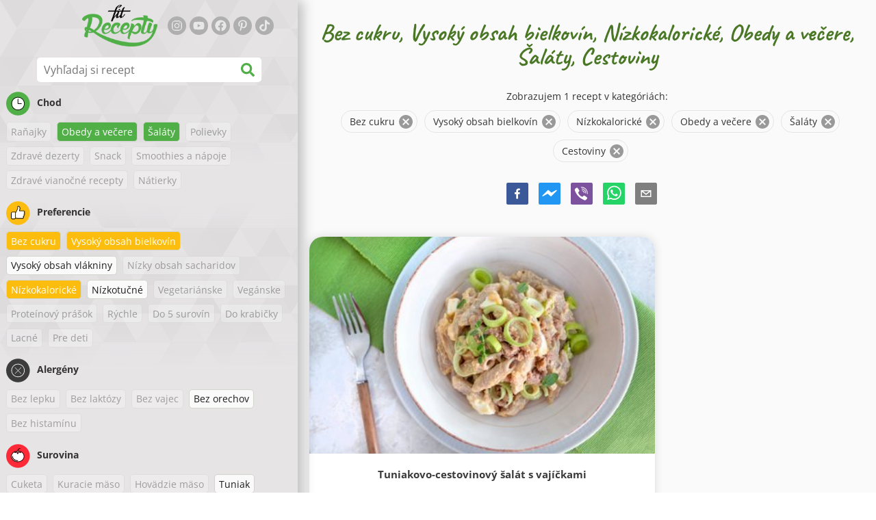

--- FILE ---
content_type: text/html; charset=utf-8
request_url: https://www.google.com/recaptcha/enterprise/anchor?ar=1&k=6LeVBu4lAAAAADaost9F-0Xeyj1xX2DBmrxgUdRr&co=aHR0cHM6Ly93d3cuZml0cmVjZXB0eS5zazo0NDM.&hl=sk&v=TkacYOdEJbdB_JjX802TMer9&size=invisible&anchor-ms=20000&execute-ms=15000&cb=3u3y6pyx4q5a
body_size: 45216
content:
<!DOCTYPE HTML><html dir="ltr" lang="sk"><head><meta http-equiv="Content-Type" content="text/html; charset=UTF-8">
<meta http-equiv="X-UA-Compatible" content="IE=edge">
<title>reCAPTCHA</title>
<style type="text/css">
/* cyrillic-ext */
@font-face {
  font-family: 'Roboto';
  font-style: normal;
  font-weight: 400;
  src: url(//fonts.gstatic.com/s/roboto/v18/KFOmCnqEu92Fr1Mu72xKKTU1Kvnz.woff2) format('woff2');
  unicode-range: U+0460-052F, U+1C80-1C8A, U+20B4, U+2DE0-2DFF, U+A640-A69F, U+FE2E-FE2F;
}
/* cyrillic */
@font-face {
  font-family: 'Roboto';
  font-style: normal;
  font-weight: 400;
  src: url(//fonts.gstatic.com/s/roboto/v18/KFOmCnqEu92Fr1Mu5mxKKTU1Kvnz.woff2) format('woff2');
  unicode-range: U+0301, U+0400-045F, U+0490-0491, U+04B0-04B1, U+2116;
}
/* greek-ext */
@font-face {
  font-family: 'Roboto';
  font-style: normal;
  font-weight: 400;
  src: url(//fonts.gstatic.com/s/roboto/v18/KFOmCnqEu92Fr1Mu7mxKKTU1Kvnz.woff2) format('woff2');
  unicode-range: U+1F00-1FFF;
}
/* greek */
@font-face {
  font-family: 'Roboto';
  font-style: normal;
  font-weight: 400;
  src: url(//fonts.gstatic.com/s/roboto/v18/KFOmCnqEu92Fr1Mu4WxKKTU1Kvnz.woff2) format('woff2');
  unicode-range: U+0370-0377, U+037A-037F, U+0384-038A, U+038C, U+038E-03A1, U+03A3-03FF;
}
/* vietnamese */
@font-face {
  font-family: 'Roboto';
  font-style: normal;
  font-weight: 400;
  src: url(//fonts.gstatic.com/s/roboto/v18/KFOmCnqEu92Fr1Mu7WxKKTU1Kvnz.woff2) format('woff2');
  unicode-range: U+0102-0103, U+0110-0111, U+0128-0129, U+0168-0169, U+01A0-01A1, U+01AF-01B0, U+0300-0301, U+0303-0304, U+0308-0309, U+0323, U+0329, U+1EA0-1EF9, U+20AB;
}
/* latin-ext */
@font-face {
  font-family: 'Roboto';
  font-style: normal;
  font-weight: 400;
  src: url(//fonts.gstatic.com/s/roboto/v18/KFOmCnqEu92Fr1Mu7GxKKTU1Kvnz.woff2) format('woff2');
  unicode-range: U+0100-02BA, U+02BD-02C5, U+02C7-02CC, U+02CE-02D7, U+02DD-02FF, U+0304, U+0308, U+0329, U+1D00-1DBF, U+1E00-1E9F, U+1EF2-1EFF, U+2020, U+20A0-20AB, U+20AD-20C0, U+2113, U+2C60-2C7F, U+A720-A7FF;
}
/* latin */
@font-face {
  font-family: 'Roboto';
  font-style: normal;
  font-weight: 400;
  src: url(//fonts.gstatic.com/s/roboto/v18/KFOmCnqEu92Fr1Mu4mxKKTU1Kg.woff2) format('woff2');
  unicode-range: U+0000-00FF, U+0131, U+0152-0153, U+02BB-02BC, U+02C6, U+02DA, U+02DC, U+0304, U+0308, U+0329, U+2000-206F, U+20AC, U+2122, U+2191, U+2193, U+2212, U+2215, U+FEFF, U+FFFD;
}
/* cyrillic-ext */
@font-face {
  font-family: 'Roboto';
  font-style: normal;
  font-weight: 500;
  src: url(//fonts.gstatic.com/s/roboto/v18/KFOlCnqEu92Fr1MmEU9fCRc4AMP6lbBP.woff2) format('woff2');
  unicode-range: U+0460-052F, U+1C80-1C8A, U+20B4, U+2DE0-2DFF, U+A640-A69F, U+FE2E-FE2F;
}
/* cyrillic */
@font-face {
  font-family: 'Roboto';
  font-style: normal;
  font-weight: 500;
  src: url(//fonts.gstatic.com/s/roboto/v18/KFOlCnqEu92Fr1MmEU9fABc4AMP6lbBP.woff2) format('woff2');
  unicode-range: U+0301, U+0400-045F, U+0490-0491, U+04B0-04B1, U+2116;
}
/* greek-ext */
@font-face {
  font-family: 'Roboto';
  font-style: normal;
  font-weight: 500;
  src: url(//fonts.gstatic.com/s/roboto/v18/KFOlCnqEu92Fr1MmEU9fCBc4AMP6lbBP.woff2) format('woff2');
  unicode-range: U+1F00-1FFF;
}
/* greek */
@font-face {
  font-family: 'Roboto';
  font-style: normal;
  font-weight: 500;
  src: url(//fonts.gstatic.com/s/roboto/v18/KFOlCnqEu92Fr1MmEU9fBxc4AMP6lbBP.woff2) format('woff2');
  unicode-range: U+0370-0377, U+037A-037F, U+0384-038A, U+038C, U+038E-03A1, U+03A3-03FF;
}
/* vietnamese */
@font-face {
  font-family: 'Roboto';
  font-style: normal;
  font-weight: 500;
  src: url(//fonts.gstatic.com/s/roboto/v18/KFOlCnqEu92Fr1MmEU9fCxc4AMP6lbBP.woff2) format('woff2');
  unicode-range: U+0102-0103, U+0110-0111, U+0128-0129, U+0168-0169, U+01A0-01A1, U+01AF-01B0, U+0300-0301, U+0303-0304, U+0308-0309, U+0323, U+0329, U+1EA0-1EF9, U+20AB;
}
/* latin-ext */
@font-face {
  font-family: 'Roboto';
  font-style: normal;
  font-weight: 500;
  src: url(//fonts.gstatic.com/s/roboto/v18/KFOlCnqEu92Fr1MmEU9fChc4AMP6lbBP.woff2) format('woff2');
  unicode-range: U+0100-02BA, U+02BD-02C5, U+02C7-02CC, U+02CE-02D7, U+02DD-02FF, U+0304, U+0308, U+0329, U+1D00-1DBF, U+1E00-1E9F, U+1EF2-1EFF, U+2020, U+20A0-20AB, U+20AD-20C0, U+2113, U+2C60-2C7F, U+A720-A7FF;
}
/* latin */
@font-face {
  font-family: 'Roboto';
  font-style: normal;
  font-weight: 500;
  src: url(//fonts.gstatic.com/s/roboto/v18/KFOlCnqEu92Fr1MmEU9fBBc4AMP6lQ.woff2) format('woff2');
  unicode-range: U+0000-00FF, U+0131, U+0152-0153, U+02BB-02BC, U+02C6, U+02DA, U+02DC, U+0304, U+0308, U+0329, U+2000-206F, U+20AC, U+2122, U+2191, U+2193, U+2212, U+2215, U+FEFF, U+FFFD;
}
/* cyrillic-ext */
@font-face {
  font-family: 'Roboto';
  font-style: normal;
  font-weight: 900;
  src: url(//fonts.gstatic.com/s/roboto/v18/KFOlCnqEu92Fr1MmYUtfCRc4AMP6lbBP.woff2) format('woff2');
  unicode-range: U+0460-052F, U+1C80-1C8A, U+20B4, U+2DE0-2DFF, U+A640-A69F, U+FE2E-FE2F;
}
/* cyrillic */
@font-face {
  font-family: 'Roboto';
  font-style: normal;
  font-weight: 900;
  src: url(//fonts.gstatic.com/s/roboto/v18/KFOlCnqEu92Fr1MmYUtfABc4AMP6lbBP.woff2) format('woff2');
  unicode-range: U+0301, U+0400-045F, U+0490-0491, U+04B0-04B1, U+2116;
}
/* greek-ext */
@font-face {
  font-family: 'Roboto';
  font-style: normal;
  font-weight: 900;
  src: url(//fonts.gstatic.com/s/roboto/v18/KFOlCnqEu92Fr1MmYUtfCBc4AMP6lbBP.woff2) format('woff2');
  unicode-range: U+1F00-1FFF;
}
/* greek */
@font-face {
  font-family: 'Roboto';
  font-style: normal;
  font-weight: 900;
  src: url(//fonts.gstatic.com/s/roboto/v18/KFOlCnqEu92Fr1MmYUtfBxc4AMP6lbBP.woff2) format('woff2');
  unicode-range: U+0370-0377, U+037A-037F, U+0384-038A, U+038C, U+038E-03A1, U+03A3-03FF;
}
/* vietnamese */
@font-face {
  font-family: 'Roboto';
  font-style: normal;
  font-weight: 900;
  src: url(//fonts.gstatic.com/s/roboto/v18/KFOlCnqEu92Fr1MmYUtfCxc4AMP6lbBP.woff2) format('woff2');
  unicode-range: U+0102-0103, U+0110-0111, U+0128-0129, U+0168-0169, U+01A0-01A1, U+01AF-01B0, U+0300-0301, U+0303-0304, U+0308-0309, U+0323, U+0329, U+1EA0-1EF9, U+20AB;
}
/* latin-ext */
@font-face {
  font-family: 'Roboto';
  font-style: normal;
  font-weight: 900;
  src: url(//fonts.gstatic.com/s/roboto/v18/KFOlCnqEu92Fr1MmYUtfChc4AMP6lbBP.woff2) format('woff2');
  unicode-range: U+0100-02BA, U+02BD-02C5, U+02C7-02CC, U+02CE-02D7, U+02DD-02FF, U+0304, U+0308, U+0329, U+1D00-1DBF, U+1E00-1E9F, U+1EF2-1EFF, U+2020, U+20A0-20AB, U+20AD-20C0, U+2113, U+2C60-2C7F, U+A720-A7FF;
}
/* latin */
@font-face {
  font-family: 'Roboto';
  font-style: normal;
  font-weight: 900;
  src: url(//fonts.gstatic.com/s/roboto/v18/KFOlCnqEu92Fr1MmYUtfBBc4AMP6lQ.woff2) format('woff2');
  unicode-range: U+0000-00FF, U+0131, U+0152-0153, U+02BB-02BC, U+02C6, U+02DA, U+02DC, U+0304, U+0308, U+0329, U+2000-206F, U+20AC, U+2122, U+2191, U+2193, U+2212, U+2215, U+FEFF, U+FFFD;
}

</style>
<link rel="stylesheet" type="text/css" href="https://www.gstatic.com/recaptcha/releases/TkacYOdEJbdB_JjX802TMer9/styles__ltr.css">
<script nonce="P2JhOzuF6FFK-0uTRUst5A" type="text/javascript">window['__recaptcha_api'] = 'https://www.google.com/recaptcha/enterprise/';</script>
<script type="text/javascript" src="https://www.gstatic.com/recaptcha/releases/TkacYOdEJbdB_JjX802TMer9/recaptcha__sk.js" nonce="P2JhOzuF6FFK-0uTRUst5A">
      
    </script></head>
<body><div id="rc-anchor-alert" class="rc-anchor-alert"></div>
<input type="hidden" id="recaptcha-token" value="[base64]">
<script type="text/javascript" nonce="P2JhOzuF6FFK-0uTRUst5A">
      recaptcha.anchor.Main.init("[\x22ainput\x22,[\x22bgdata\x22,\x22\x22,\[base64]/[base64]/[base64]/[base64]/[base64]/[base64]/[base64]/eShDLnN1YnN0cmluZygzKSxwLGYsRSxELEEsRixJKTpLayhDLHApfSxIPWZ1bmN0aW9uKEMscCxmLEUsRCxBKXtpZihDLk89PUMpZm9yKEE9RyhDLGYpLGY9PTMxNXx8Zj09MTU1fHxmPT0xMzQ/[base64]/[base64]/[base64]\\u003d\x22,\[base64]\\u003d\\u003d\x22,\x22w4Jvw7HCgcOww5rCm3hnVxjDrMO4XHxHWsKvw7c1HEXCisOPwo3ChgVFw5IYfUkjwowew7LCgsKkwq8OwrnCq8O3wrxJwo4iw6JKLV/DpBtZIBFyw6Y/VEhaHMK7woHDqhB5Zl8nwqLDjMKRNw8KNEYJwpHDj8Kdw6bCkcOwwrAGw5zDn8OZwpteUsKYw5HDqMKxwrbCgFtHw5jClMK6VcO/M8Krw5rDpcORS8O5bDw2RgrDoRcVw7IqwrfDuU3DqD/Cp8OKw5TDqBfDscOcST/DqhtOwr4/O8O8NETDqH7CgGtHEcO2FDbDsxdMw5TCri0/w5LChCXDlGhJwqh0Uj8NwrQ4woNQbjXDi1VPK8O4w7sgw6/DgMKEKcO3RsKlw6zCisOjdkUww4PDp8KBwpxIw6DChibCpMOcw7xuwrdsw7nDvcOww5kTTzrCjA1hwoYxw5vDkcO/wpc/PlJgwqFfw5fDjSPCqMOHw5YPw7tRwrItccO1wp/CmklJwq8VPkY5w63DlnPCgSBrw4YVw7/CqnjChDPDpMO3w5pwMsOpw4LCnDcMEMO1w4Apw5JACcKMY8KHw7tKWhVYwoMcwrdSEQBUw4kqw6Z+wrMMw7AgMjwsbSthw70pHjROE8OkbUHDrFByLWlTw5ZpSMK8cHfDlVvDn3VddEzDqsK1wqFFRFvCl1zDjXHDlsOHGMO9T8OWwqxEHsK5SMKLw6YBwo/DihJewoZSB8O6wr/Dp8OGZcOeU8OzRDzDtcKPZcOHw4d7w7VzEXs/WsOpwpfChErCrXjDsWXDusOiwoldwrJqwqDChnpvLnJpw6JvWB7CtyUySB3CpznCqnBrJhgRJHzCocOiBsOtXsO/[base64]/UTIbD8OTwq7Dnh7Dm0JvKMO/[base64]/w5DDmcO/w43CnBvChcKTfMOzw7cWwpc5WhtcWMOuw6nDs8OLwqjCvcKpEMKAZjnChhtSwq/[base64]/Dkzsvw7rCpMOjfcOTwpFfw5UUwqXCgAYjM0nCiWzDocKTw77CgWXDrUIAXzQTOsKUwoNHwq/Dh8Kxwp7DkVnCvzkTwo0GVMKKwoLDt8Kfw7bCmC0CwrRhG8K7woXCvsOlVlAxwoQcKcOcScKlw7I5PwjDrnYlw4PCv8K+UV4jSUPCvcK+EcO5wqLDtcKiYMK0wpp3E8KwJy/Dj3jCr8KmbMKxwoDChMKewok1WycwwrxLeDDDlMOzw7xmJgzDhxfCqcO9wp5lXz0kw4bCpyMrwoAnFHXDg8OPw6bCu21MwrxSwp7Coz/DoA1/[base64]/[base64]/w7LDtmPDvsOFwrd/w5U+LVPClFEpW03CsFjCnsKoKcO6AcK6wpbCiMOSwpRSMsOqwqF+SmLDncKJZibCszltDU7DpMOPw6HDksO/[base64]/[base64]/[base64]/CiAoxwo95SMOvAlt7b8KswqzChGQAwo1pwqDClQZPw6bDgEUWfQbCpcOXwoEyVsOiw5/DgcOuwpVNb3PDinw1P1QFIcOSCm5VQX3DscKcZh0tRVVHw4TCk8KvwobCusK5ZX4YKMKvwpElwroiw4TDlsKHABfDuTp3ecOceSLCqsKuGDTDmMOUPsKLw6trwqbDuE3CgXTChQfDkU/CmWHCocKqChhRw6hawrZbPMKAS8OXIiBVJiHCqD7DiTXDkXXDoEvDrcKowpxzwr7CocK9FFnDiDHCs8KwLSnCs2rDjcKsw7oNGMOCBRAywoDDk3fDhE/[base64]/w6YefXrDksOdwoXCvRDCisONIsOrw48LSRl/Ck7DkmZNw6TDr8O2JmTDm8KhMVFjDMOfw6PDssKfw7HCnzLCtMOAMHLCgcKjw4Ulw7/CgRDCrsO5LMO8wpcOJm09woTCuhNUQyzDiyQZUAUMw4Ysw6zDuMO3w7FXThMeagc4wrfDk1nDsGc0PsKeACzCmMO0YBfDhhLDlsKaXjhFdcKKw7zDrER1w5jCi8OdbMKRw5bDqMORw6V/wqXDt8Kgc2/CtEx4wpvDnMOpw7UHRzrDgcO3ecK5w5dGNsOew6fDtMOSw67DssKeAMKBwrXCmcKaaC4xciBzJFcWwqUWST5PWU8EX8OjOMOqSCnDkMKFDGc4w6TDnjfChsKFI8OnHsOhwqDCl2UKTS95w51wH8KKw7UGXsO/[base64]/[base64]/CqB3Dk2rCrcOOFlVLVcOzwpDCqVzCucKiwqTDuzoQDWHCgcKkw7TCv8OiwoTCvxpHwpPCisOUwq1Iw5gYw44WOWgiw4bDhsKJBhvDpMKtcxvDtm/[base64]/DkjZ2BMKQOMKaB8Khw68pPkYqwql6axtcWcOGZzEwcMKlZWUbw7PDngoYF0p8NMOZw4YXdlDDvcOzEMOpw6vDujU0esKSw6s5dsKmOxlQwrptbSnDmMKIZ8O/wqvDsVXDuwoww6doZcK0wrLChU0FXMOZw5ZNCMOPwrduw4rClMKmMQ/CisK8aGbDtgo5wrcuUsK5TMOmGcKJwrUpw7XCiRsIw7USw4ldw4Btwp8dacKwZAJ0wr1Iw7txLRXDkcOvw6bCnFBfw55Gb8Ohw67Dp8KwRwJxw7bComnCgDrCs8KQZB4wwrDCiWA4w4bCjQsRY3zDtcORwow7w4jClcOpwop6wpYKW8OHwoTCj03CmsOkwr/CoMOowrNzw40MHRrDnRZCwpVhw4gyXQfCnAwuA8OvQh80SRXDhMKLwr/CiSLCn8O9w4Z3JMKACcKkwq03w73Dg8KKd8K6w7oSw44Tw41Gb3LDiApswqsjw6AbwprDssOYD8OjwqLDhisAw6E7RsOMY1XCnzBDw6UrBWRQw4nCpn94WsKBRsOYZsKBI8KgRm/CrgLCk8OOMcKKehXCjnzDgMOoS8O/w6AKTMKCUcKYw4bCu8O+wqBPZMOPw7rDsC3ChsOGwqjDlsOpZE03MCHDo0LDvjAwDcKPOgbDkMKrw60/[base64]/CsmbDvcOowpF3ABbCrcOGbm/DgW0ca0DDqsONKsKjZsOVw7d6IsK2w493T0theAnCjR11FhpYwqBXVklMVCoMTXwrw5Vvw6gDwrxtw6nCkChFw4MNwrYuHMO1w69aB8OdDMKfw4lRw6YMVn5rw711P8KJw4pXw7zDmXVTw5pqXMKwXTZBwrvCicOJTsKfwoxWKCInOMKAFXPDtx8sw6/DtcOvF33CkAXCocOaAcKuCcKGQMO3wqbCpl4gw7gRwrzDpizCg8OgCMOxwq/DmMO7w5RSwptYw5wQMCzCnMKJOsKcCMO7XX7Do2DDrMKKw6fDnXc9wrBZw7HDicOhwpB4woPCpsKkdMKyU8KPN8KAClnDgFllwqrDk2ZDeSLCoMO0ekFTBsOtBcKAw4A2S1rDqcKMGMKEVwnCnkrDlcKYw5zCuG1gwrk/[base64]/CsD3CjMO+w6nDs8KuwpkKwqU/PsKJwqnDvsKDEcOZPsOPwrPCnsOaNFDCpzzDrmLCv8ORw78jI1tOLcOCwo4TLMKwwpzDm8OuYhfDocO3UsKSw7jCnMK6EcKCLxtfWzjDkcK0WcKfT1Ffw4jCiTw6E8O1Dw11wpXDn8OwSH/CgsK4w49lP8ONQcOpwpR+w6tiYcOhwpkcNgZwbgFSS1/Cj8KlFsKpGWbDmcK3BsKqQFojwpLCtcOaQsOUJA3DqcOzw5U8CMKgw4F9w58oCBFFDsOLEGjCohzCuMO1H8ObcyrCmcOQwo5/[base64]/Cl8K6WVRLL8K+f0wLwpzDlcKhwrXDncKtB8OSNh53SC4HW2dAdcOOVMKbwq3Cn8KNwoAmw4zCrsOpw4cqPsKNbMODLcOgw7AYwpjCqsOIwpfDhsOZwpUtE3bColnCu8OeDXnCu8K9w6TDjDrDgW/CncK4wrBiJsOrDcOww5jChw3Dlhd7wqPChcKQQcODw4nDgMOGw6ZWC8OswpDDlMOPLMK2wrR7RsKuKSrDo8Kkw4fCmxoQw5nDssKXImPDmnnCucK3w5pxwoAEDMKTw4xeUsOpPTfCt8KiBj/[base64]/WkfDtMKTf8OPU8K+w4pUw5lxdl90QsO7wp/DpRAEO8KMw5PChsOqwp7Drioawo7Cm3ttwqE7w59Ww7zDgcOVwrdpWsKgO049Zh3CvwMyw4xGBH5qw57CsMKNw5PCmlsYw5XDscOmAAvCuMKhw5DDisOpwqfCt1/DoMK5bsOuH8KZwqvCqcKww4rCvMKBw7XCssKywrFEag8zwoPDuFfCo2Brd8KWYMKRw57CjsOKw6cJwoTCkcKtw4IBUAERCWx8wpRIw57DtMOoTsKoESrCvcKWwqHDtMOlP8OXdcKdEsKKS8O/fjHDuV7ChTzDkE7CvMOeNRHDq2nDlcK/[base64]/w7scwpkSd8ODHUjCqcKVw7IIFsK+ai14w7QqwoLDvUdMf8O1BkTCsMKaDVvCm8O+GRdJwqcQw6MeI8K4w7fCocOafMOXbBo8w7LDnsO8w4UiN8KGwrI8w4LDszBYTMOEKy/DjMOMLQvDlFrCjlnCpsOrwoTChsK0ShzCtcOuKSMEwpYEIwl3w7MpRGDCpzzDgz9rE8O+WcKHw4DDjEvDq8O8w4jDkBzDiVrDq0TCmcKMw4oqw4hDDQA7OsKWw43ClwjCvMKWwqvCsz12OWtEVxjDjE5ww77DmypGwr9XK0bCrMOmw6bDvcOCcXXCgC/CksKRHMOQAXk2worDuMOewqTCkCkyH8OedcOBwobCimfDuWfDhTTDmBnCmXAlU8O/[base64]/CizfDusOOTFXDncOJwp7Dm8Kccz0UwpXCicOow5LCu3vClgAATBtBBcKGLMOXLsOZfMKew54xwpPCk8OvDsKdZR7DlzRewqkzWcKqwoTCosKSwokOwo5aGHvCi1XCqh/[base64]/[base64]/[base64]/wpp9XcKGMcO+wrfCtztUwrBBw5/DmkLCuUTDk8OPDnPDrSHCq1dNw5kpRnDDusKRwp01FcOLw6DDjCzCt1bCmUFxWcO0ecOiaMKUHiE3WHhjwqQ3wqjDhVElIcKLw6zCssKAwrlNXMKVBMKZw7dPw7oUNcKqwpPDqzPDoTvCi8ObXAnCucKwFMKawrTCtE4GBj/[base64]/w4zDicKKwq85NSTDjMKmZRcNw7PCkyd5w4LDrT5aTHEmw6lQwrNPYcKkBXXCjE7Dj8OhwpzCvwBJw6LDqsKDw4DCnMOaf8O/c0DCvsK4wrzDjMOtw7ZLwpXCgwhGW2NqwpjDhcKEOgsYNMK6w6ZjXEfCiMODI0fCkm5iwpMIwqFNw7JOFAkfwqXDisKbS3nDkiIrw6XCnhhxXMK6w7nCh8O/w55lwphEbMO+dUXCtT7CkW8pCMKpwpUvw77CiyZOw6BPZ8KLw7jDvcKVMh/CvypYwp3DqWV+w6g0ch3DsHvChcKMw6jDgEXDmxDClgVmZ8Ohw4nCrsKiw6bCmxgmw7zDm8ORfD7Ct8Kmw6nCtsKEZxQNwpTCmicmBHpRw7TDusOWwrbCkkF1L3fClDrDocKYHcKhIHxzw4/DqsK9FMK6w4t4w5JBw4/CgUDCnm4dByzDtcKsQsKow7kew5TDh37DsB09w5DCpWLClMO3IlAeJxBiSmLDijtSwpbDlnXDm8OLw5jDkwnDvcOWasKWwoDCrcOWYcOeOybDlCosJsOKQkfDmsOEZsKqKsKbwpHCr8KswosiwrrCoG7CmDNsJXVfax7DjkbDusKKV8OXwr7Cj8K/[base64]/CssK/a8KDasO/w7Vid8KHDwIXw4nDiVrDphscw5EVRSJMw54wwqTDsm/CijkkFhZtw4HDp8OQw6d+wp4QCcKIwoUXwozCr8Ogw43DsjbCmMKbw7HCihQfPCTCkMOFw6VhaMOxwqZhw6fCp258w5pdUXU9LcOZwpcLwpfDvcKww6t/bMKffsKIRMKpEC9jw7QVwpzCicOvw57DslnCghI7O2glwpnDjhsUwrx3K8KFwr5TesOYKAFVZ14tUcK+wrzCugQLJsKnwqhWbMOrK8KywqTDnH0Iw7HCvsKGwql2w7QLUMKUworDmRLDnsKOwq3DiMO4ZMKwaCjDiTvCiBLDocKlwqXDsMOkw4tXw78Dw4/Du1TCmcO/wojCmF3DnMK4eEs8wqVIwpljRMKfwoA9RMKVw6TDjyLDs3nDrTx6w71Uwq/CvjHDs8K1LMKJw7LDiMKbw60KNhnDl1RdwoFEwo5ewplyw4VwKcKvFjbCqMKWw6nDrsKlcEpiwpVzSB92w4rCuX3CsjwbaMOUTnPCtW7CicK+wonDsRQjw7DCpMKVw5MPecKjwo/DixPDjn7DggEiwoDDqmvDgVchA8ONPMKewrnDmyHDqhbDgsKPwqEKwplzA8Onwpg2w7MjIMKywp0MA8OaSAN7QsOOXMOAXyQcw51IwrbCs8OqwoJOwpzCnx/DiCtNaRPCqz7DqMK4w7ZPwrzDvTvDrB06wpzCt8Ktw6DCrUg5wrrDoXTCucK/[base64]/UMOJBMK0NinDrsKqEGg1w4HClmxKOsObw4nCg8O1w6TDtMKyw6h7w5AXw7pzw7Zow5DCnh53w6hTHBvCrcOwf8O3wppnw5jCq2RWw6ccw6/[base64]/Cj3RbbSUXw7DDhMKEw7c4wrkow7XDrsKpPAbDqsK7wpwRwoo2McOxQ1HCr8O5wofDt8OmwqDCsT8uw7/DgkZjwr4vTRTCusOkKCJgAj18GcOaT8K4NHNnNcKSw4vDo3VOwr57Q3fDpzJUw7PCr2TDg8KjLhpgw5rCmGRKwoLCpBxnbHrDgzfCuxrCtsKJwovDoMOWNVDDgBvDi8KfKB12w7/[base64]/DucKnfFnDhwTCj8KnPDUzwoRswqldFMK/fTc2woPDoMOkw7oVISh4Q8K2Z8KnfcOXYDtvw7pww7FdLcKOQ8OgPcOvIsOXw4xXwoLCtcKjw5HCgFocEMO3w7IAw7fCj8KWw6AkwpgWdH1/FsOTwqo6w5k/fC/[base64]/[base64]/DoznDl1l7JQBpw5BmMUt4wqcXLsKncMKgwo/[base64]/w5ZwB8OvwotFwp/ColTCvMKiGcKbwrrCnGLDiV/Cg8KFJlhEwqMQUSPCsU7DtTXCi8KTAAhDwp3DuE3CkcOVw5PDncKNIQczacObwr7CmznDo8KtEGVFw7oDw57DglnDu1t5TsONwrrCsMOPZRjDmcK+SWrDmMO3UXvCoMO9YwrChl9rb8OuRMOdw4LCvMKew4PCnG/DtcK/wp9pe8OzwqVkwpnCrybCt3TDj8OMRyLCslnCgsORNl3CsMOPw7bCohpXIcOvZQ3Do8KkfMO5JsKZw5AYwqRQwqnCp8Kxwp/[base64]/ClcOfw4gJGg1sUsOMaWbClMOmIcKyw6Ipwp8mw4tranQOwrnCqcO0w5/Drmkvw5shwpJ1w7sLwrbCs0bCuhHDs8KXR1HCgsOUeHzCs8KrKUbDi8OLYFNfV1ZqwpzDkR1BwooKw49KwoIYwrpkQjLChko7E8Ofw4nCrcOLSMKbeTzDmEUZw5chwprCqsOZcWt8w5PDnMKQAGjDg8Krw4/CpHLDocKJwpxMHcKMw4UXUwzCqcOKwpnDnmTDiCbDuMOgO1bCp8O2XGPDrcKVw7EewpXCqCd2wpLCrFLDlC3DmcONwqfDuDESw4vDmcODwqLDlFXDocKYw4nDscKKbMKWFVBJMMOaG05HFgEpw4hDwp/DkyPCtSHDvcO/KVnDoUvDgMKZDsKrwrjDpcOHw4EKwrTDg1bCqD85RF9Cw6bDjhDCl8O7w7nDq8OVU8Oaw4hNIhpIw4IzG0tBUDNUH8OVOhPDp8OLbw0BwpcYw5TDg8KVUMK/bzDCkjRXw40KLX7CqH0XXsOywovDlHTCsnt3RsKxUFRqwpXDq0kfw5QsQ8Ovw7vDhcK6ecO/wobCnw/CpUhjwrpOw43DtMKowrhCPMOfw7TCi8OSw5JpLcKqS8OiOF/CpyfCvcKHw7lvRMOUKcKxw6QoMcOYw6LCi1hzw6rDlz3DmhoZCxJ0wp4yb8KZw77DvnbDlMKbwojCliYSCMO7YcKyFXzDnRjCrloaJSvCm3p9NsOTI1zDpsOOwrFVDhLCpGHDiw7CsMKpHMKKGsKBw4XCt8OywqEwXmZVw6zClcOFcsKmHTI/wo8Vw5XCjlAlw7jCm8OMwoLDvMO9wrIbN2AyQMOqWcKvw5DDvcKLESXDg8KAw5xfXcKrwr1gw5sBw7vCpMORCMKWKXxrbcKwchnCk8K/ckFmwqI9wrpqdsOjasKlQjBow5cew47Ck8K/IgPDkcKwwrbDiVw9D8OhWGwBHsOPGibCosOYZMKKP8KqdF/DmS/Ds8KmJVJjejBrw7ElYgd5w63CsibCkQTDpDXCsQRoL8OiE0Akw5prwpDDosKwwpXCmMKwSSR0w7DDozAMw5AGQDlzfgPCqiDCvH/Ct8OQwo84w6XDmMOawqNxHA94T8Omw6rCt3LDtmbCjcO/OMKFw5DCqnvCv8KfGsKJw4BKBxI8dsOWw6VNdCjDt8O7U8KBw4LDpkkSXCPDshUAwop/w5/[base64]/DgMKfw5TDsGfCm2/CkQ9aL8OrZ8K/[base64]/[base64]/CkT8XwoYCSHvDv8Knw7PCmcKww43CqsKJwpwzwoZlw53DpMKfw4XDnMO3wod0wobCuUrCozViw5vDtMOww7nDocOsw5zDk8KRFzDCmsKrahQrdsKrKcKHOgrCoMKpw4FBw4vCo8O+wpDDkUpkbcOQLsK/[base64]/JkBlw67DkRcRcB9vY8Kcw59KbcOfw7HCq3/DqS5fLsOmGQDDp8OXwpPDkcKwwqHCuGhaYVs/QyVJIcK4w61CdH7DiMKVIsKHeGfCuxDCpCLDl8O+w7PChibDu8KDwp7CocOgCMKWC8OkK1fCmGAzMMKBw4/Dj8Kfw4HDhsKBwqAtwq1owoLDlMKxW8K2wprCnUvDucKjeVDDhcOXwrwfM17Co8KjcMOIAsKbw7XCosKheR3Cl1HCv8Kywoklwppiw7RYZEkHDwV/wqDCj0PDhydnEy9wwpRwZgIFQsOTOSYKw5huEX01woosKMK6UsKcIzDDrjnCicKVwrzDqxrCjMOxOkl1M23DjMKhwq/Dv8KOe8OlGcKCw4bCmU3DisKgInrDvcKHEsOzwr7CgcOAQwHDhA7DvWXDlcOHXMOxS8OoW8Oxwo8gG8O0w7zCnMO/Ry/CmAUJwpLCvwoLwo1cw5PDg8Kew4cYcsOgwo/[base64]/DoT7Dl1ELR8KJw5EHfMKMw5IDw4/DrsKuPHrDrsO/[base64]/DtGjDkyppcRXDqcOBwqpkbTtvw4DDmnhRwrbCr8KeIMOHwrEswo10w6Fawr5/wqDDtmTClELDiTbDgArCrhZ2J8OyKMKPVm/CtT/[base64]/ZV/CiMK/w4rCtMKbYcOAS8Kfw67CicKjwrPDphnCqMO7w6zDucKhAzIWwpPCmcOywrzCgylmw67Cg8K2w57CjQA3w6IFfcKycD7ChMKbw5gkWcOLMFbDvlshJk5RR8KTwp5gLBLDr0bCjjtiGHB/[base64]/DgSHDv1QHw4EiQ8OQwp9Ww5PCgcOpL8Knw4PCuzJVw7k3DsKsw6x9YHYcwrHCucKfUsKew6kacH/CgMK7b8Oow53CgMOlwqhaAMOyw7DDo8O5KMOnWizDoMKswq/[base64]/DusOow4Qyw7tgLD7CpcOFEFvCh8KCBsORw4PDvBwIAMK7wqliw5wMw4Yxw4w1LlfCjmvDscOlecONw7gjLsO1wp/CjsOZwpAGwqAOSA8awoXDvsOOByZwdwzChcOFw6M7w5MCVHoaw4LCncOcwo/[base64]/CiRloUMK9MXfDlg0qw69Mw5wswqnDtTkjwo5bw7bDtMKdw4QewqbDrMK3DSwuJsKoKcOeG8KAwpPCmFTCt3TCkCEdw6jCs03Dg343Z8Kjw4XCl8Kjw43CiMOTw4PCi8OHYcKCwqvDqwzDrSnDlcOnfMKyEcKgPRV3w5LCk2/[base64]/DpsKJClnCiivDmsKEacOce3YewphIcsKCwq3CkR97O8KoE8K1bW/DpMOdwrxPw6XDuGHDusKOwqAqXg0ZwpDDjcOrw6Myw45XBcKNQAJuwp3Dh8KLA0LDvRLCul17Z8KQwoV4McOpA3ozw5bDuERKS8KqcMOgwpzChMKVE8K/w7XDtE/[base64]/DvcKhOMOkChEDO8OLL3YnfsK8w6LDuhXCm8KRwp3Dj8OCLhjCsQhyeMONN3PCncOAFsOzbEXCocOQCsOQJMKuwp3Dol0zw6ELwoLDiMOSwpVwaibDm8O/wrYGNRF6w7MyFcKqFhXDrMO7YgBjw6XCjlwRcMOhdmnCl8O0w7LClQ3CknLCtMOjw5LCi2YrFsKXMnvCmkHDvsKxw61dw63DhcObwrgQT37DjDkBwqMAD8O2eXdtD8KYwqVJS8O+wrXDp8OoH07CvsKtw6PDpB7Dl8K8w6/Dn8OywqUJwrM4aGxOw4rChiRAbsKQwr7Cj8KXZcK6w5XDksKAwpFNCnRdFsOhFMKGwoVZCMOGJMOtKsKowpLCqHrCiS/CusKewqnCicKYwrx/YsOuwrfDk0RdCTnCmS01w7g0wo0DwojCk0nCiMOZw4TCoQlUwrjCvMOGIjvCt8O0w5JZwr/CpTVtw4xmwqwaw5JFwozDmsOqfsOAwqUowrtoB8KSI8O/SjfCqXLDhMO6esKrLcOswpUKwq5NUcOlw6d6wqlTw5dpXMKdw7PCmsOFV09fw44QwqzCnsONM8OMwqLCnMKPwoNNwpjDrcK5w6DDhcO3DBQwwodxw4AqAREGw4xBIMKXHsOjwoVwwrV4wqrCrMKswqcgJsK6wqDCq8ORFRTDssK/YAFPw7hnB13Ct8OSDMKiwrXDgcKgw4zDkAoQw5/Co8KpwqA0w5zCgTPClMOlwqXCgMKHwq8fGybCpk9DbMKkfMKWbcOdHMOSHcO+w6AZUw3DqMKJL8KEdic0UcK/wr09w5vCjcKIwqQWw7PDu8K5w6/[base64]/wrrChCLCocKoWcKtwoTDqlLDrHw/MMKxHH/[base64]/[base64]/[base64]/Dn8KTccOrBEcSwpknEicjXMOHQTkTTsOUJcOAw53Dl8KUAjvCoMKNeCB5e2lSw47CojfDqlrDuEQUacKoQyLCk1w4TMKnEMOABMOrw7nChMKkLWkiw6bCpcOiw6wuYjxCWl7Cqz1Ww7/CmcKhcHzClCROFBbDi3/[base64]/w41IF0BLbi/CpHLDo8KwHgPCpwRcw7bDlzDDgTnClMKSLlHDtXvCnMOEThctwqMmw5lATcOjWXRZw4vCqH/[base64]/AjfCs1wlwrHDjkHDjy50woAuC8K7wrTDm8Ozw4/Ch8O8FWHChAwsw7nDi8ONAMOHw5E/w43Dr0LDqyHDrkHCrgFcdsO8awvDmwd3w5fChFgHwqt4w4UIGX3DssOOUMK1AsKJdsOXQsKHMcKAYAIPPsKMTsKzV1lUwqvCjyPCpS3CtTDCi03Cg2xmw78PEcOSTSMowpHDundEBF3Cn2AxwqnDj0/Dp8Kdw5vCiEMgw5rCpzs1wo3Cl8OTwpvDjMKSCzbCrcKOCmUcwogqwqwYwpXDi1nCggnDrFdxdMKiw70ca8KSwoAUcULDrsOGdl4lGcKOworCuRvDsAZMEktGwpfDqsO4fcKdw5lgwowFwpMJw4A/e8Kmw5bCqMOxFgnCscO6wr3CocK6KUXCo8OQwoLDoG/DkWnDjcOzWEo1H8KEw6tNw5XDtlbDmMODDMKqaCfDumzDosKUJ8OOBFcPw7ozLsOKw5QvKMO/Ch4NwprCtcOpwpJFw7g6dz3DgmkGw77CnMKcwqDDp8Kzw7VcGx3CgsKCNWsMwpDDjsKTOj8QCsOFwrHCgFDDr8O7XHYkwrjCpsKtO8OlEEjCmsOzwrzDh8O7w7rCuHllwqMlVSpxw7ZtfG80EV/[base64]/w5/[base64]/Cu8OZwqFWXV9yecKpwpHDnXrDscOoBz/DnVUxwpTCnMOXwokAwpfCg8OhwofCkDfDuHUgUU/CgzUzEsKVcMOGw6YwfcKLVMOgDRl4w7vCvsOCPQjCscKpw6MRd0/DqMOdw496wokOcsO+K8KpPRDCokJkPcKhw6rClBx8dsONPMO5w4gfTMOqwpgmGHUTwps9GXrClcO5w5RnSxnDgiFCP0nCunQJUcOvwonCkVYbw4/Ds8Knw6EjFsKmw7PDq8OmNcOzw6LDnjjDiBstbcOOwpggw4AAL8KvwpNOVMKUw6DCuVZUGwXDtSYQa2R2w6bCqSXCo8Krw47Dl19/BMKpWi7Cj1TDlCfCiyXDsxTDr8KIw6bDhQBXwocULMOowoHCrmLCqcOadsOew4DDlyUxSlTDkcO/wq3DjGMyHGjCpsKBY8K2w5BkwqTDocOweH/ChD3DpjPDvsOqw6DDtFxoW8OJPMO1X8KQwoFOwoDCq0zDosOpw7cDBcKzTcKzacK1fsKew7hQw4NrwqBpc8OEwqXDrcKtw5ZXwqTDl8OQw4towrcxwpMmw7zDhXJuw65Cw6rDosK/[base64]/CzcrJGDCvDQhGsOmwpbCtkfCgcO/LcOtYsO3wpvDo8KKMMOPwrxYwqPCrTHCl8ODJjYtITEnwpYeByccw6IYw6RgAsKeC8OewqEjMF/CiRPDqFjCtsOewpR1ehUZwrrDqMKZEcO3J8KSw5PCucKVVnBVJjTCtGnCicKkW8OfasKqFmjDssKmRsObZ8KGL8ODw4PDjjnDj1QNLMOow7PCkD3Ct35JwrLDscOnw63CvsKHKEXCgMKlwqEiw5fCgcOQw4DDrUrDk8KcwoHDpR3CrMKzwqPDvHbDt8KKbA/CiMKHwozDq2DDsQrDtVgiw6lgMMOLcMOxw7bCiTvCksOlw5lFXsK2wp7Cq8KOa0Rowp/Du2DCt8Kvw7lGwrEZD8K2LMKlJcOCYCIDwrN7DsKAwoLCgXfCvAtuwoLCt8KUPcO0w4U2FMOsfiwHw6RWw5o2OMKxDMKyZ8OAb29ywrTCm8OsJBMZb0kQND9fZ0rCkWYOJsOTVcKxwoXDrsKHfjA1RcO/M3giU8K7w6bDrANswqQKcQzChBRSTHfCmMKIw63DuMO4CyzDnikABwXDmWDCnsKoYUvCiXlmwqvCn8KywpHDqynDvBQlw5nDt8Kkw7x/[base64]/DjE/Cgxopw5tcw5XClR9+w4TDg8Kvw4XCtEgJR2hfDMKoFsKYdcOHFMKjCi1Tw5Vlw5A/wpV8EVTDmTQGOsKpBcKBw4suwofCrsK3emrCmUw4w4VJw4XCuk1rw555wp8KaGfDnVhkFmtTw5XDvsOOFMKyE2HDt8Odw4dCw4TDn8OmdcKnwqpgw4UWPlwrwoZODWvCojTCmzbDhmrDsiTDnEh9w5/[base64]/CkE7DpcKlw6bCpBxbwrzCpR9+R8OKw5vClwIlOcO+J3jDqMKQwq7CtMK1KMKKWcOrwr/DiinDgAM/EyvDksOjAsOxwrLDu0fDr8KGwqt1wrPCmRHCklfCnMKsVMOXw6FrX8OEw6vCkcOywpddw7XDl0bCiF1fESAiSXITfMOpaXzClhDDt8OhwqXCm8OIw6otw4rCii15wrtfwrnDjMOBMBQ9KcKsesOaHsOywr/DjsOjw4jCl2bClCh6G8KvBcK4SMK8IsOww53ChWgRwrTCrj5kwoxpw5sjw4XDg8KWwq/[base64]\\u003d\\u003d\x22],null,[\x22conf\x22,null,\x226LeVBu4lAAAAADaost9F-0Xeyj1xX2DBmrxgUdRr\x22,0,null,null,null,1,[21,125,63,73,95,87,41,43,42,83,102,105,109,121],[7668936,749],0,null,null,null,null,0,null,0,null,700,1,null,0,\[base64]/tzcYADoGZWF6dTZkEg4Iiv2INxgAOgVNZklJNBoZCAMSFR0U8JfjNw7/vqUGGcSdCRmc4owCGQ\\u003d\\u003d\x22,0,0,null,null,1,null,0,0],\x22https://www.fitrecepty.sk:443\x22,null,[3,1,1],null,null,null,1,3600,[\x22https://www.google.com/intl/sk/policies/privacy/\x22,\x22https://www.google.com/intl/sk/policies/terms/\x22],\x22gsauZL3VA3Y4tsxSeIa63okOTDAFB68la1tYkVNMr00\\u003d\x22,1,0,null,1,1763221153964,0,0,[222],null,[236,227,184],\x22RC-gDrC8aAb_d3O2w\x22,null,null,null,null,null,\x220dAFcWeA5bF4F8aW2gRnjIvhselI0s8QaRBFnrG2n5CXBdHY67zNIGuanLUtkiXkjmNO599kvlLLFzesb4dEUk-wrLyYTnNvxr-Q\x22,1763303953984]");
    </script></body></html>

--- FILE ---
content_type: text/html; charset=utf-8
request_url: https://www.google.com/recaptcha/api2/aframe
body_size: -248
content:
<!DOCTYPE HTML><html><head><meta http-equiv="content-type" content="text/html; charset=UTF-8"></head><body><script nonce="N4v9zE-3JHgxLiBpQFGwfw">/** Anti-fraud and anti-abuse applications only. See google.com/recaptcha */ try{var clients={'sodar':'https://pagead2.googlesyndication.com/pagead/sodar?'};window.addEventListener("message",function(a){try{if(a.source===window.parent){var b=JSON.parse(a.data);var c=clients[b['id']];if(c){var d=document.createElement('img');d.src=c+b['params']+'&rc='+(localStorage.getItem("rc::a")?sessionStorage.getItem("rc::b"):"");window.document.body.appendChild(d);sessionStorage.setItem("rc::e",parseInt(sessionStorage.getItem("rc::e")||0)+1);localStorage.setItem("rc::h",'1763217555538');}}}catch(b){}});window.parent.postMessage("_grecaptcha_ready", "*");}catch(b){}</script></body></html>